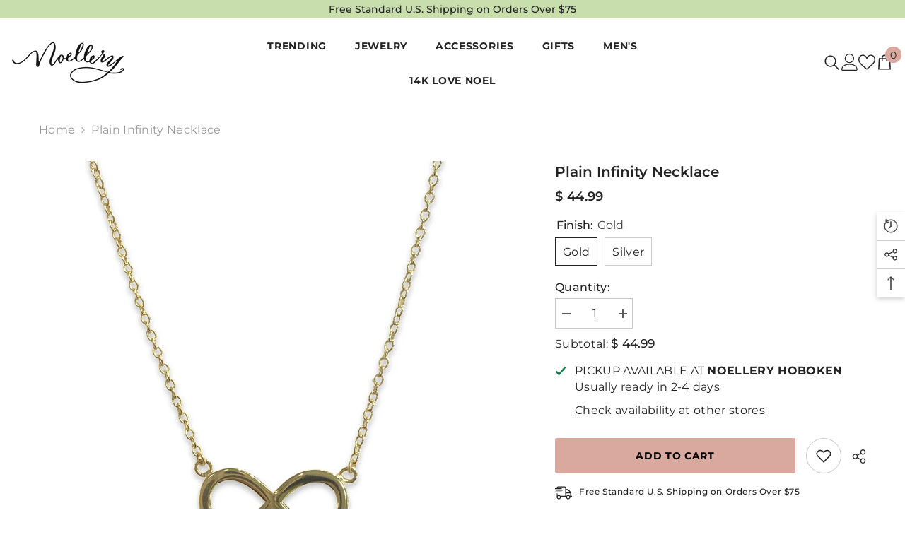

--- FILE ---
content_type: text/html; charset=utf-8
request_url: https://www.noellery.com/products/infinity-plain-925-ss-necklace?variant=21342543237&section_id=template--23685865177402__main
body_size: 9247
content:
<div id="shopify-section-template--23685865177402__main" class="shopify-section"><link href="//www.noellery.com/cdn/shop/t/37/assets/component-product.css?v=178773765950484358821730672084" rel="stylesheet" type="text/css" media="all" />
<link href="//www.noellery.com/cdn/shop/t/37/assets/component-review.css?v=109494486266837012711730672088" rel="stylesheet" type="text/css" media="all" />
<link href="//www.noellery.com/cdn/shop/t/37/assets/component-price.css?v=139205013722916111901730672078" rel="stylesheet" type="text/css" media="all" />
<link href="//www.noellery.com/cdn/shop/t/37/assets/component-badge.css?v=20633729062276667811730672041" rel="stylesheet" type="text/css" media="all" />
<link href="//www.noellery.com/cdn/shop/t/37/assets/component-rte.css?v=74468535300400368301730672089" rel="stylesheet" type="text/css" media="all" />
<link href="//www.noellery.com/cdn/shop/t/37/assets/component-share.css?v=38383599121620234941730672091" rel="stylesheet" type="text/css" media="all" />
<link href="//www.noellery.com/cdn/shop/t/37/assets/component-tab.css?v=16869150350119829081730672096" rel="stylesheet" type="text/css" media="all" />
<link href="//www.noellery.com/cdn/shop/t/37/assets/component-product-form.css?v=140087122189431595481730672080" rel="stylesheet" type="text/css" media="all" />
<link href="//www.noellery.com/cdn/shop/t/37/assets/component-grid.css?v=14116691739327510611730672062" rel="stylesheet" type="text/css" media="all" />




    <style type="text/css">
    #ProductSection-template--23685865177402__main .productView-thumbnail .productView-thumbnail-link:after{
        padding-bottom: 148%;
    }

    #ProductSection-template--23685865177402__main .cursor-wrapper .counter {
        color: #191919;
    }

    #ProductSection-template--23685865177402__main .cursor-wrapper .counter #count-image:before {
        background-color: #191919;
    }

    #ProductSection-template--23685865177402__main .custom-cursor__inner .arrow:before,
    #ProductSection-template--23685865177402__main .custom-cursor__inner .arrow:after {
        background-color: #000000;
    }

    #ProductSection-template--23685865177402__main .tabs-contents .toggleLink,
    #ProductSection-template--23685865177402__main .tabs .tab .tab-title {
        font-size: 18px;
        font-weight: 600;
        text-transform: none;
        padding-top: 15px;
        padding-bottom: 15px;
    }

    

    

    @media (max-width: 550px) {
        #ProductSection-template--23685865177402__main .tabs-contents .toggleLink,
        #ProductSection-template--23685865177402__main .tabs .tab .tab-title {
            font-size: 16px;
        }
    }

    @media (max-width: 767px) {
        #ProductSection-template--23685865177402__main {
            padding-top: 0px;
            padding-bottom: 0px;
        }
    }

    @media (min-width: 1025px) {
        
    }

    @media (min-width: 768px) and (max-width: 1199px) {
        #ProductSection-template--23685865177402__main {
            padding-top: 0px;
            padding-bottom: 0px;
        }
    }

    @media (min-width: 1200px) {
        #ProductSection-template--23685865177402__main {
            padding-top: 0px;
            padding-bottom: 0px;
        }
    }
</style>
<script>
    window.product_inven_array_6450293317 = {
        
            '21342543237': '5',
        
            '21342543301': '3',
        
    };

    window.selling_array_6450293317 = {
        
            '21342543237': 'deny',
        
            '21342543301': 'deny',
        
    };

    window.subtotal = {
        show: true,
        style: 1,
        text: `Add To Cart - [value]`
    };
  
    window.variant_image_group = 'false';
  
</script><link rel="stylesheet" href="//www.noellery.com/cdn/shop/t/37/assets/component-fancybox.css?v=159959859525688513561730672059" media="print" onload="this.media='all'">
    <noscript><link href="//www.noellery.com/cdn/shop/t/37/assets/component-fancybox.css?v=159959859525688513561730672059" rel="stylesheet" type="text/css" media="all" /></noscript><div class="product-details product-default" data-section-id="template--23685865177402__main" data-section-type="product" id="ProductSection-template--23685865177402__main" data-has-combo="false" data-image-opo>
    
<div class="productView-moreItem moreItem-breadcrumb "
            style="--spacing-top: 10px;
            --spacing-bottom: 20px;
            --spacing-top-mb: 0px;
            --spacing-bottom-mb: 0px;
            --breadcrumb-bg:rgba(0,0,0,0);
            --breadcrumb-mb-bg: #f6f6f6;
            "
        >
            
                <div class="breadcrumb-bg">
            
                <div class="container">
                    

<link href="//www.noellery.com/cdn/shop/t/37/assets/component-breadcrumb.css?v=27908482502108923081730672044" rel="stylesheet" type="text/css" media="all" />
<breadcrumb-component class="breadcrumb-container style--line_clamp_1">
        <nav class="breadcrumb breadcrumb-left" role="navigation" aria-label="breadcrumbs">
        <a class="link home-link" href="/">Home</a><span class="separate" aria-hidden="true"><svg xmlns="http://www.w3.org/2000/svg" viewBox="0 0 24 24"><path d="M 7.75 1.34375 L 6.25 2.65625 L 14.65625 12 L 6.25 21.34375 L 7.75 22.65625 L 16.75 12.65625 L 17.34375 12 L 16.75 11.34375 Z"></path></svg></span>
                <span>Plain Infinity Necklace</span><span class="observe-element" style="width: 1px; height: 1px; background: transparent; display: inline-block; flex-shrink: 0;"></span>
        </nav>
    </breadcrumb-component>
    <script type="text/javascript">
        if (typeof breadcrumbComponentDeclare == 'undefiend') {
            class BreadcrumbComponent extends HTMLElement {
                constructor() {
                    super();
                }

                connectedCallback() {
                    this.firstLink = this.querySelector('.link.home-link')
                    this.lastLink = this.querySelector('.observe-element')
                    this.classList.add('initialized');
                    this.initObservers();
                }

                static createHandler(position = 'first', breadcrumb = null) {
                    const handler = (entries, observer) => {
                        entries.forEach(entry => {
                            if (breadcrumb == null) return observer.disconnect();
                            if (entry.isIntersecting ) {
                                breadcrumb.classList.add(`disable-${position}`);
                            } else {
                                breadcrumb.classList.remove(`disable-${position}`);
                            }
                        })
                    }
                    return handler;
                }

                initObservers() {
                    const scrollToFirstHandler = BreadcrumbComponent.createHandler('first', this);
                    const scrollToLastHandler = BreadcrumbComponent.createHandler('last', this);
                    
                    this.scrollToFirstObserver = new IntersectionObserver(scrollToFirstHandler, { threshold: 1 });
                    this.scrollToLastObserver = new IntersectionObserver(scrollToLastHandler, { threshold: 0.6 });

                    this.scrollToFirstObserver.observe(this.firstLink);
                    this.scrollToLastObserver.observe(this.lastLink);
                }
            }   

            window.addEventListener('load', () => {
                customElements.define('breadcrumb-component', BreadcrumbComponent);
            })

            var breadcrumbComponentDeclare = BreadcrumbComponent;
        }
    </script>
                </div>
            
                </div>
            
        </div>
    
    <div class="container productView-container">
        <div class="productView halo-productView layout-3 positionMainImage--left" data-product-handle="infinity-plain-925-ss-necklace"><div class="productView-top">
                    <div class="halo-productView-left productView-images clearfix" data-image-gallery><div class="cursor-wrapper handleMouseLeave">
                                <div class="custom-cursor custom-cursor__outer">
                                    <div class="custom-cursor custom-cursor__inner">
                                        <span class="arrow arrow-bar fadeIn"></span>
                                    </div>
                                </div>
                            </div><div class="productView-images-wrapper" data-video-thumbnail>
                            <div class="productView-image-wrapper"><div class="productView-nav style-1 image-fit-unset" 
                                    data-image-gallery-main
                                    data-arrows-desk="false"
                                    data-arrows-mobi="true"
                                    data-counter-mobi="true"
                                    data-media-count="3"
                                ><div class="productView-image productView-image-square fit-unset" data-index="1">
                                                    <div class="productView-img-container product-single__media" data-media-id="21309863034965"
                                                        
                                                    >
                                                        <div 
                                                            class="media" 
                                                             
                                                             data-fancybox="images" href="//www.noellery.com/cdn/shop/products/image_36b4f977-fe20-4b82-9ee2-1f39a25d4615.jpg?v=1647127621" 
                                                        >
                                                            <img id="product-featured-image-21309863034965"
                                                                srcset="//www.noellery.com/cdn/shop/products/image_36b4f977-fe20-4b82-9ee2-1f39a25d4615.jpg?v=1647127621"
                                                                src="//www.noellery.com/cdn/shop/products/image_36b4f977-fe20-4b82-9ee2-1f39a25d4615.jpg?v=1647127621"
                                                                alt=""
                                                                sizes="auto"
                                                                data-sizes="auto"
                                                                data-main-image
                                                                data-index="1"
                                                                data-cursor-image
                                                                
                                                            /></div>
                                                    </div>
                                                </div><div class="productView-image productView-image-square fit-unset" data-index="2">
                                                    <div class="productView-img-container product-single__media" data-media-id="21309863002197"
                                                        
                                                    >
                                                        <div 
                                                            class="media" 
                                                             
                                                             data-fancybox="images" href="//www.noellery.com/cdn/shop/products/image_4e63dccf-3bfc-40e8-82ad-7064bc97932a.jpg?v=1647127621" 
                                                        >
                                                            <img id="product-featured-image-21309863002197"
                                                                data-srcset="//www.noellery.com/cdn/shop/products/image_4e63dccf-3bfc-40e8-82ad-7064bc97932a.jpg?v=1647127621"
                                                                
                                                                alt=""
                                                                sizes="auto"
                                                                data-sizes="auto"
                                                                data-main-image
                                                                data-index="2"
                                                                data-cursor-image
                                                                class="lazyload" loading="lazy"
                                                            /><span class="data-lazy-loading"></span></div>
                                                    </div>
                                                </div><div class="productView-image productView-image-square fit-unset" data-index="3">
                                                    <div class="productView-img-container product-single__media" data-media-id="43051842928954"
                                                        
                                                    >
                                                        <div 
                                                            class="media" 
                                                             
                                                             data-fancybox="images" href="//www.noellery.com/cdn/shop/files/20250606-164437.jpg?v=1749242900" 
                                                        >
                                                            <img id="product-featured-image-43051842928954"
                                                                data-srcset="//www.noellery.com/cdn/shop/files/20250606-164437.jpg?v=1749242900"
                                                                
                                                                alt=""
                                                                sizes="auto"
                                                                data-sizes="auto"
                                                                data-main-image
                                                                data-index="3"
                                                                data-cursor-image
                                                                class="lazyload" loading="lazy"
                                                            /><span class="data-lazy-loading"></span></div>
                                                    </div>
                                                </div></div><div class="productView-iconZoom">
                                        <svg  class="icon icon-zoom-1" xmlns="http://www.w3.org/2000/svg" aria-hidden="true" focusable="false" role="presentation" viewBox="0 0 448 512"><path d="M416 176V86.63L246.6 256L416 425.4V336c0-8.844 7.156-16 16-16s16 7.156 16 16v128c0 8.844-7.156 16-16 16h-128c-8.844 0-16-7.156-16-16s7.156-16 16-16h89.38L224 278.6L54.63 448H144C152.8 448 160 455.2 160 464S152.8 480 144 480h-128C7.156 480 0 472.8 0 464v-128C0 327.2 7.156 320 16 320S32 327.2 32 336v89.38L201.4 256L32 86.63V176C32 184.8 24.84 192 16 192S0 184.8 0 176v-128C0 39.16 7.156 32 16 32h128C152.8 32 160 39.16 160 48S152.8 64 144 64H54.63L224 233.4L393.4 64H304C295.2 64 288 56.84 288 48S295.2 32 304 32h128C440.8 32 448 39.16 448 48v128C448 184.8 440.8 192 432 192S416 184.8 416 176z"></path></svg>
                                    </div></div><div class="productView-thumbnail-wrapper">
                                    <div class="productView-for clearfix" data-max-thumbnail-to-show="4"><div class="productView-thumbnail" data-media-id="template--23685865177402__main-21309863034965">
                                                        <div class="productView-thumbnail-link" data-image="//www.noellery.com/cdn/shop/products/image_36b4f977-fe20-4b82-9ee2-1f39a25d4615_large.jpg?v=1647127621">
                                                            <img srcset="//www.noellery.com/cdn/shop/products/image_36b4f977-fe20-4b82-9ee2-1f39a25d4615_medium.jpg?v=1647127621" src="//www.noellery.com/cdn/shop/products/image_36b4f977-fe20-4b82-9ee2-1f39a25d4615_medium.jpg?v=1647127621" alt="Plain Infinity Necklace"  /></div>
                                                    </div><div class="productView-thumbnail" data-media-id="template--23685865177402__main-21309863002197">
                                                        <div class="productView-thumbnail-link" data-image="//www.noellery.com/cdn/shop/products/image_4e63dccf-3bfc-40e8-82ad-7064bc97932a_large.jpg?v=1647127621">
                                                            <img srcset="//www.noellery.com/cdn/shop/products/image_4e63dccf-3bfc-40e8-82ad-7064bc97932a_medium.jpg?v=1647127621" src="//www.noellery.com/cdn/shop/products/image_4e63dccf-3bfc-40e8-82ad-7064bc97932a_medium.jpg?v=1647127621" alt="Plain Infinity Necklace"  /></div>
                                                    </div><div class="productView-thumbnail" data-media-id="template--23685865177402__main-43051842928954">
                                                        <div class="productView-thumbnail-link" data-image="//www.noellery.com/cdn/shop/files/20250606-164437_large.jpg?v=1749242900">
                                                            <img srcset="//www.noellery.com/cdn/shop/files/20250606-164437_medium.jpg?v=1749242900" src="//www.noellery.com/cdn/shop/files/20250606-164437_medium.jpg?v=1749242900" alt="Plain Infinity Necklace"  /></div>
                                                    </div></div>
                                </div></div>
                    </div>
                    <div class="halo-productView-right productView-details clearfix">
                        <div class="productView-product clearfix"><div class="productView-moreItem"
                                            style="--spacing-top: 0px;
                                            --spacing-bottom: 10px"
                                        >
                                            <h1 class="productView-title" style="--color-title: #232323;--fontsize-text: 20px;--fontsize-mb-text: 18px;"><span>Plain Infinity Necklace</span></h1>
                                        </div>
                                        <div class="productView-moreItem"
                                            style="--spacing-top: 0px;
                                            --spacing-bottom: 17px;
                                            --fontsize-text: 18px"
                                        >
                                            
                                                <div class="productView-price no-js-hidden clearfix" id="product-price-6450293317"><div class="price price--medium">
    <dl><div class="price__regular"><dd class="price__last"><span class="price-item price-item--regular">$ 44.99</span></dd>
        </div>
        <div class="price__sale"><dd class="price__compare"><s class="price-item price-item--regular">$ 0.00</s></dd><dd class="price__last"><span class="price-item price-item--sale">$ 44.99</span></dd></div>
        <small class="unit-price caption hidden">
            <dt class="visually-hidden">Unit price</dt>
            <dd class="price__last"><span></span><span aria-hidden="true">/</span><span class="visually-hidden">&nbsp;per&nbsp;</span><span></span></dd>
        </small>
    </dl>
</div>
</div>
                                            
                                        </div>
                                            <div class="productView-moreItem"
                                                style="--spacing-top: 0px;
                                                --spacing-bottom: 0px"
                                            >
                                                <div class="productView-options" style="--color-border: #e6e6e6"><div class="productView-variants halo-productOptions" id="product-option-6450293317"  data-type="button"><variant-radios class="no-js-hidden product-option has-default" data-product="6450293317" data-section="template--23685865177402__main" data-url="/products/infinity-plain-925-ss-necklace"><fieldset class="js product-form__input clearfix" data-product-attribute="set-rectangle" data-option-index="0">
                            <legend class="form__label">
                                Finish:
                                <span data-header-option>
                                    Gold
                                </span>
                            </legend><input class="product-form__radio" type="radio" id="option-6450293317-Finish-0"
                                        name="Finish"
                                        value="Gold"
                                        checked
                                        
                                        data-variant-id="21342543237"
                                    ><label class="product-form__label available" for="option-6450293317-Finish-0" data-variant-id="21342543237">
                                            <span class="text">Gold</span>
                                        </label><input class="product-form__radio" type="radio" id="option-6450293317-Finish-1"
                                        name="Finish"
                                        value="Silver"
                                        
                                        
                                        data-variant-id="21342543301"
                                    ><label class="product-form__label available" for="option-6450293317-Finish-1" data-variant-id="21342543301">
                                            <span class="text">Silver</span>
                                        </label></fieldset><script type="application/json">
                        [{"id":21342543237,"title":"Gold","option1":"Gold","option2":null,"option3":null,"sku":"","requires_shipping":true,"taxable":true,"featured_image":{"id":29012272676949,"product_id":6450293317,"position":1,"created_at":"2022-02-23T16:00:43-05:00","updated_at":"2022-03-12T18:27:01-05:00","alt":null,"width":1080,"height":1080,"src":"\/\/www.noellery.com\/cdn\/shop\/products\/image_36b4f977-fe20-4b82-9ee2-1f39a25d4615.jpg?v=1647127621","variant_ids":[21342543237]},"available":true,"name":"Plain Infinity Necklace - Gold","public_title":"Gold","options":["Gold"],"price":4499,"weight":0,"compare_at_price":0,"inventory_quantity":5,"inventory_management":"shopify","inventory_policy":"deny","barcode":"32743237","featured_media":{"alt":null,"id":21309863034965,"position":1,"preview_image":{"aspect_ratio":1.0,"height":1080,"width":1080,"src":"\/\/www.noellery.com\/cdn\/shop\/products\/image_36b4f977-fe20-4b82-9ee2-1f39a25d4615.jpg?v=1647127621"}},"requires_selling_plan":false,"selling_plan_allocations":[]},{"id":21342543301,"title":"Silver","option1":"Silver","option2":null,"option3":null,"sku":"","requires_shipping":true,"taxable":true,"featured_image":{"id":29012272087125,"product_id":6450293317,"position":2,"created_at":"2022-02-23T16:00:42-05:00","updated_at":"2022-03-12T18:27:01-05:00","alt":null,"width":1080,"height":1080,"src":"\/\/www.noellery.com\/cdn\/shop\/products\/image_4e63dccf-3bfc-40e8-82ad-7064bc97932a.jpg?v=1647127621","variant_ids":[21342543301]},"available":true,"name":"Plain Infinity Necklace - Silver","public_title":"Silver","options":["Silver"],"price":4499,"weight":0,"compare_at_price":0,"inventory_quantity":3,"inventory_management":"shopify","inventory_policy":"deny","barcode":"32743237","featured_media":{"alt":null,"id":21309863002197,"position":2,"preview_image":{"aspect_ratio":1.0,"height":1080,"width":1080,"src":"\/\/www.noellery.com\/cdn\/shop\/products\/image_4e63dccf-3bfc-40e8-82ad-7064bc97932a.jpg?v=1647127621"}},"requires_selling_plan":false,"selling_plan_allocations":[]}]
                    </script>
                </variant-radios></div>
        <noscript>
            <div class="product-form__input">
                <label class="form__label" for="Variants-template--23685865177402__main">
                    Product variants
                </label>
                <div class="select">
                <select name="id" id="Variants-template--23685865177402__main" class="select__select" form="product-form"><option
                            selected="selected"
                            
                            value="21342543237"
                        >
                            Gold

                            - $ 44.99
                        </option><option
                            
                            
                            value="21342543301"
                        >
                            Silver

                            - $ 44.99
                        </option></select>
            </div>
          </div>
        </noscript></div>
                                            </div>
                                        

<div class="productView-moreItem"
                                                    style="--spacing-top: 0px;
                                                    --spacing-bottom: 15px"
                                                >
                                                    <div class="quantity_selector">
                                                        <quantity-input class="productView-quantity quantity__group quantity__group--2 quantity__style--1 clearfix">
	    <label class="form-label quantity__label" for="quantity-6450293317-2">
	        Quantity:
	    </label>
	    <div class="quantity__container">
		    <button type="button" name="minus" class="minus btn-quantity">
		    	<span class="visually-hidden">Decrease quantity for Plain Infinity Necklace</span>
		    </button>
		    <input class="form-input quantity__input" type="number" name="quantity" min="1" value="1" inputmode="numeric" pattern="[0-9]*" id="quantity-6450293317-2" data-product="6450293317" data-price="4499">
		    <button type="button" name="plus" class="plus btn-quantity">
		    	<span class="visually-hidden">Increase quantity for Plain Infinity Necklace</span>
		    </button>
	    </div>
	</quantity-input>
                                                    </div><div class="productView-subtotal">
                                                            <span class="text">Subtotal: </span>
                                                            <span class="money-subtotal">$ 44.99</span>
                                                        </div></div>
<div class="productView-moreItem"
                                            style="--spacing-top: 0px;
                                            --spacing-bottom: 27px"
                                        ><div class="productView-pickUp">
    <link href="//www.noellery.com/cdn/shop/t/37/assets/component-pickup-availability.css?v=137979704718754141591730672076" rel="stylesheet" type="text/css" media="all" />
<pickup-availability class="product__pickup-availabilities no-js-hidden"
         available
        data-base-url="https://www.noellery.com/"
        data-variant-id="21342543237"
        data-has-only-default-variant="false"
    >
        <template>
            <pickup-availability-preview class="pickup-availability-preview">
                <svg fill="none" aria-hidden="true" focusable="false" role="presentation" class="icon icon-unavailable" fill="none" viewBox="0 0 20 20"><path d="M13.94 3.94L10 7.878l-3.94-3.94A1.499 1.499 0 103.94 6.06L7.88 10l-3.94 3.94a1.499 1.499 0 102.12 2.12L10 12.12l3.94 3.94a1.497 1.497 0 002.12 0 1.499 1.499 0 000-2.12L12.122 10l3.94-3.94a1.499 1.499 0 10-2.121-2.12z"/></svg>

                <div class="pickup-availability-info">
                    <p class="caption-large">
                        Couldn&#39;t load pickup availability
                    </p>
                    <button class="pickup-availability-button button button--primary">
                        Refresh
                    </button>
                </div>
            </pickup-availability-preview>
        </template>
    </pickup-availability>
</div>
<script src="//www.noellery.com/cdn/shop/t/37/assets/pickup-availability.js?v=47691853550435826281730672126" defer="defer"></script>
</div>
                                            <div class="productView-moreItem"
                                                style="--spacing-top: 0px;
                                                --spacing-bottom: 15px"
                                            >
                                                <div class="productView-buttons"><form method="post" action="/cart/add" id="product-form-installment-6450293317" accept-charset="UTF-8" class="installment caption-large" enctype="multipart/form-data"><input type="hidden" name="form_type" value="product" /><input type="hidden" name="utf8" value="✓" /><input type="hidden" name="id" value="21342543237">
        <shopify-payment-terms variant-id="21342543237" shopify-meta="{&quot;type&quot;:&quot;product&quot;,&quot;currency_code&quot;:&quot;USD&quot;,&quot;country_code&quot;:&quot;US&quot;,&quot;variants&quot;:[{&quot;id&quot;:21342543237,&quot;price_per_term&quot;:&quot;$ 22.49&quot;,&quot;full_price&quot;:&quot;$ 44.99&quot;,&quot;eligible&quot;:true,&quot;available&quot;:true,&quot;number_of_payment_terms&quot;:2},{&quot;id&quot;:21342543301,&quot;price_per_term&quot;:&quot;$ 22.49&quot;,&quot;full_price&quot;:&quot;$ 44.99&quot;,&quot;eligible&quot;:true,&quot;available&quot;:true,&quot;number_of_payment_terms&quot;:2}],&quot;min_price&quot;:&quot;$ 35.00&quot;,&quot;max_price&quot;:&quot;$ 30,000.00&quot;,&quot;financing_plans&quot;:[{&quot;min_price&quot;:&quot;$ 35.00&quot;,&quot;max_price&quot;:&quot;$ 49.99&quot;,&quot;terms&quot;:[{&quot;apr&quot;:0,&quot;loan_type&quot;:&quot;split_pay&quot;,&quot;installments_count&quot;:2}]},{&quot;min_price&quot;:&quot;$ 50.00&quot;,&quot;max_price&quot;:&quot;$ 149.99&quot;,&quot;terms&quot;:[{&quot;apr&quot;:0,&quot;loan_type&quot;:&quot;split_pay&quot;,&quot;installments_count&quot;:4}]},{&quot;min_price&quot;:&quot;$ 150.00&quot;,&quot;max_price&quot;:&quot;$ 999.99&quot;,&quot;terms&quot;:[{&quot;apr&quot;:0,&quot;loan_type&quot;:&quot;split_pay&quot;,&quot;installments_count&quot;:4},{&quot;apr&quot;:15,&quot;loan_type&quot;:&quot;interest&quot;,&quot;installments_count&quot;:3},{&quot;apr&quot;:15,&quot;loan_type&quot;:&quot;interest&quot;,&quot;installments_count&quot;:6},{&quot;apr&quot;:15,&quot;loan_type&quot;:&quot;interest&quot;,&quot;installments_count&quot;:12}]},{&quot;min_price&quot;:&quot;$ 1,000.00&quot;,&quot;max_price&quot;:&quot;$ 30,000.00&quot;,&quot;terms&quot;:[{&quot;apr&quot;:15,&quot;loan_type&quot;:&quot;interest&quot;,&quot;installments_count&quot;:3},{&quot;apr&quot;:15,&quot;loan_type&quot;:&quot;interest&quot;,&quot;installments_count&quot;:6},{&quot;apr&quot;:15,&quot;loan_type&quot;:&quot;interest&quot;,&quot;installments_count&quot;:12}]}],&quot;installments_buyer_prequalification_enabled&quot;:false,&quot;seller_id&quot;:287688}" ux-mode="iframe" show-new-buyer-incentive="false"></shopify-payment-terms>
<input type="hidden" name="product-id" value="6450293317" /><input type="hidden" name="section-id" value="template--23685865177402__main" /></form><product-form class="productView-form product-form"><form method="post" action="/cart/add" id="product-form-6450293317" accept-charset="UTF-8" class="form" enctype="multipart/form-data" novalidate="novalidate" data-type="add-to-cart-form"><input type="hidden" name="form_type" value="product" /><input type="hidden" name="utf8" value="✓" /><div class="productView-group"><div class="pvGroup-row"><quantity-input class="productView-quantity quantity__group quantity__group--1 quantity__style--1 clearfix hidden">
	    <label class="form-label quantity__label" for="quantity-6450293317">
	        Quantity:
	    </label>
	    <div class="quantity__container">
		    <button type="button" name="minus" class="minus btn-quantity">
		    	<span class="visually-hidden">Decrease quantity for Plain Infinity Necklace</span>
		    </button>
		    <input class="form-input quantity__input" type="number" name="quantity" min="1" value="1" inputmode="numeric" pattern="[0-9]*" id="quantity-6450293317" data-product="6450293317" data-price="4499">
		    <button type="button" name="plus" class="plus btn-quantity">
		    	<span class="visually-hidden">Increase quantity for Plain Infinity Necklace</span>
		    </button>
	    </div>
	</quantity-input>
<div class="productView-groupTop">
                        <div class="productView-action" style="--atc-color: #000000;--atc-bg-color: #d9a89f;--atc-border-color: rgba(0,0,0,0);--atc-color-hover: #d9a89f;--atc-bg-color-hover: #232323;--atc-border-color-hover: #000000">
                            <input type="hidden" name="id" value="21342543237">
                            <div class="product-form__buttons"><button type="submit" name="add" data-btn-addToCart data-inventory-quantity="5" data-available="false" class="product-form__submit button button--primary an-none button-text-change" id="product-add-to-cart">Add to cart
</button></div>
                        </div><div class="productView-wishlist clearfix">
                                <a data-wishlist href="#" data-wishlist-handle="infinity-plain-925-ss-necklace" data-product-id="6450293317"><span class="visually-hidden">Add to wishlist</span><svg xmlns="http://www.w3.org/2000/svg" viewBox="0 0 32 32" aria-hidden="true" focusable="false" role="presentation" class="icon icon-wishlist"><path d="M 9.5 5 C 5.363281 5 2 8.402344 2 12.5 C 2 13.929688 2.648438 15.167969 3.25 16.0625 C 3.851563 16.957031 4.46875 17.53125 4.46875 17.53125 L 15.28125 28.375 L 16 29.09375 L 16.71875 28.375 L 27.53125 17.53125 C 27.53125 17.53125 30 15.355469 30 12.5 C 30 8.402344 26.636719 5 22.5 5 C 19.066406 5 16.855469 7.066406 16 7.9375 C 15.144531 7.066406 12.933594 5 9.5 5 Z M 9.5 7 C 12.488281 7 15.25 9.90625 15.25 9.90625 L 16 10.75 L 16.75 9.90625 C 16.75 9.90625 19.511719 7 22.5 7 C 25.542969 7 28 9.496094 28 12.5 C 28 14.042969 26.125 16.125 26.125 16.125 L 16 26.25 L 5.875 16.125 C 5.875 16.125 5.390625 15.660156 4.90625 14.9375 C 4.421875 14.214844 4 13.273438 4 12.5 C 4 9.496094 6.457031 7 9.5 7 Z"/></svg></a>
                            </div><share-button class="share-button halo-socialShare productView-share style-2"><div class="share-content">
            <button class="share-button__button button"><svg class="icon" viewBox="0 0 227.216 227.216"><path d="M175.897,141.476c-13.249,0-25.11,6.044-32.98,15.518l-51.194-29.066c1.592-4.48,2.467-9.297,2.467-14.317c0-5.019-0.875-9.836-2.467-14.316l51.19-29.073c7.869,9.477,19.732,15.523,32.982,15.523c23.634,0,42.862-19.235,42.862-42.879C218.759,19.229,199.531,0,175.897,0C152.26,0,133.03,19.229,133.03,42.865c0,5.02,0.874,9.838,2.467,14.319L84.304,86.258c-7.869-9.472-19.729-15.514-32.975-15.514c-23.64,0-42.873,19.229-42.873,42.866c0,23.636,19.233,42.865,42.873,42.865c13.246,0,25.105-6.042,32.974-15.513l51.194,29.067c-1.593,4.481-2.468,9.3-2.468,14.321c0,23.636,19.23,42.865,42.867,42.865c23.634,0,42.862-19.23,42.862-42.865C218.759,160.71,199.531,141.476,175.897,141.476z M175.897,15c15.363,0,27.862,12.5,27.862,27.865c0,15.373-12.499,27.879-27.862,27.879c-15.366,0-27.867-12.506-27.867-27.879C148.03,27.5,160.531,15,175.897,15z M51.33,141.476c-15.369,0-27.873-12.501-27.873-27.865c0-15.366,12.504-27.866,27.873-27.866c15.363,0,27.861,12.5,27.861,27.866C79.191,128.975,66.692,141.476,51.33,141.476z M175.897,212.216c-15.366,0-27.867-12.501-27.867-27.865c0-15.37,12.501-27.875,27.867-27.875c15.363,0,27.862,12.505,27.862,27.875C203.759,199.715,191.26,212.216,175.897,212.216z"></path></svg> <span>Share</span></button>
            <div class="share-button__fallback">
                <div class="share-header">
                    <h2 class="share-title"><span>Share</span></h2>
                    <button type="button" class="share-button__close" aria-label="Close"><svg xmlns="http://www.w3.org/2000/svg" viewBox="0 0 48 48" ><path d="M 38.982422 6.9707031 A 2.0002 2.0002 0 0 0 37.585938 7.5859375 L 24 21.171875 L 10.414062 7.5859375 A 2.0002 2.0002 0 0 0 8.9785156 6.9804688 A 2.0002 2.0002 0 0 0 7.5859375 10.414062 L 21.171875 24 L 7.5859375 37.585938 A 2.0002 2.0002 0 1 0 10.414062 40.414062 L 24 26.828125 L 37.585938 40.414062 A 2.0002 2.0002 0 1 0 40.414062 37.585938 L 26.828125 24 L 40.414062 10.414062 A 2.0002 2.0002 0 0 0 38.982422 6.9707031 z"/></svg><span>Close</span></button>
                </div>
                <div class="wrapper-content">
                    <label class="form-label">Copy link</label>
                    <div class="share-group">
                        <div class="form-field">
                            <input type="text" class="field__input" id="url" value="https://www.noellery.com/products/infinity-plain-925-ss-necklace" placeholder="Link" data-url="https://www.noellery.com/products/infinity-plain-925-ss-necklace" onclick="this.select();" readonly>
                            <label class="field__label hiddenLabels" for="url">Link</label>
                        </div>
                        <button class="button button--primary button-copy"><svg class="icon icon-clipboard" width="11" height="13" fill="none" xmlns="http://www.w3.org/2000/svg" aria-hidden="true" focusable="false"><path fill-rule="evenodd" clip-rule="evenodd" d="M2 1a1 1 0 011-1h7a1 1 0 011 1v9a1 1 0 01-1 1V1H2zM1 2a1 1 0 00-1 1v9a1 1 0 001 1h7a1 1 0 001-1V3a1 1 0 00-1-1H1zm0 10V3h7v9H1z" fill="currentColor"/></svg>
 Copy link</button>
                    </div>
                    <span id="ShareMessage-6450293317" class="share-button__message hidden" role="status" aria-hidden="true">Link copied to clipboard!</span><div class="share_toolbox clearfix"><label class="form-label">Share</label> <ul class="social-share"><li class="social-share__item"><a class="facebook" href="https://www.facebook.com/sharer/sharer.php?u=https://www.noellery.com/products/infinity-plain-925-ss-necklace" title='Facebook' data-no-instant rel="noopener noreferrer nofollow" target="_blank"><svg xmlns="http://www.w3.org/2000/svg" x="0px" y="0px" width="100" height="100" viewBox="0 0 50 50">
    <path d="M41,4H9C6.24,4,4,6.24,4,9v32c0,2.76,2.24,5,5,5h32c2.76,0,5-2.24,5-5V9C46,6.24,43.76,4,41,4z M37,19h-2c-2.14,0-3,0.5-3,2 v3h5l-1,5h-4v15h-5V29h-4v-5h4v-3c0-4,2-7,6-7c2.9,0,4,1,4,1V19z"></path>
</svg></a></li><li class="social-share__item"><a class="email" href="mailto:?subject=Plain%20Infinity%20Necklace&amp;body=https://www.noellery.com/products/infinity-plain-925-ss-necklace" title='Email' data-no-instant rel="noopener noreferrer nofollow" target="_blank"><svg xmlns="http://www.w3.org/2000/svg" viewBox="0 0 24 24" aria-hidden="true" focusable="false" role="presentation" class="icon icon-mail"><path d="M 1 3 L 1 5 L 1 18 L 3 18 L 3 5 L 19 5 L 19 3 L 3 3 L 1 3 z M 5 7 L 5 7.1777344 L 14 12.875 L 23 7.125 L 23 7 L 5 7 z M 23 9.2832031 L 14 15 L 5 9.4160156 L 5 21 L 14 21 L 14 17 L 17 17 L 17 14 L 23 14 L 23 9.2832031 z M 19 16 L 19 19 L 16 19 L 16 21 L 19 21 L 19 24 L 21 24 L 21 21 L 24 21 L 24 19 L 21 19 L 21 16 L 19 16 z"/></svg></a></li></ul></div></div>
            </div>
        </div></share-button><script src="//www.noellery.com/cdn/shop/t/37/assets/share.js?v=102144821873164167451730672133" defer="defer"></script>
</div>
                </div></div><input type="hidden" name="product-id" value="6450293317" /><input type="hidden" name="section-id" value="template--23685865177402__main" /></form></product-form></div>
                                            </div>
                                        
<div class="productView-moreItem"
                                            style="--spacing-top: 0px;
                                            --spacing-bottom: 12px;"
                                        >
                                            <div class="product-customInformation text-left disabled" data-custom-information><div class="product-customInformation__icon">
            <svg aria-hidden="true" focusable="false" data-prefix="fal" data-icon="shipping-fast" role="img" xmlns="http://www.w3.org/2000/svg" viewbox="0 0 640 512"><path fill="currentColor" d="M280 192c4.4 0 8-3.6 8-8v-16c0-4.4-3.6-8-8-8H40c-4.4 0-8 3.6-8 8v16c0 4.4 3.6 8 8 8h240zm352 192h-24V275.9c0-16.8-6.8-33.3-18.8-45.2l-83.9-83.9c-11.8-12-28.3-18.8-45.2-18.8H416V78.6c0-25.7-22.2-46.6-49.4-46.6H113.4C86.2 32 64 52.9 64 78.6V96H8c-4.4 0-8 3.6-8 8v16c0 4.4 3.6 8 8 8h240c4.4 0 8-3.6 8-8v-16c0-4.4-3.6-8-8-8H96V78.6c0-8.1 7.8-14.6 17.4-14.6h253.2c9.6 0 17.4 6.5 17.4 14.6V384H207.6C193 364.7 170 352 144 352c-18.1 0-34.6 6.2-48 16.4V288H64v144c0 44.2 35.8 80 80 80s80-35.8 80-80c0-5.5-.6-10.8-1.6-16h195.2c-1.1 5.2-1.6 10.5-1.6 16 0 44.2 35.8 80 80 80s80-35.8 80-80c0-5.5-.6-10.8-1.6-16H632c4.4 0 8-3.6 8-8v-16c0-4.4-3.6-8-8-8zm-488 96c-26.5 0-48-21.5-48-48s21.5-48 48-48 48 21.5 48 48-21.5 48-48 48zm272-320h44.1c8.4 0 16.7 3.4 22.6 9.4l83.9 83.9c.8.8 1.1 1.9 1.8 2.8H416V160zm80 320c-26.5 0-48-21.5-48-48s21.5-48 48-48 48 21.5 48 48-21.5 48-48 48zm80-96h-16.4C545 364.7 522 352 496 352s-49 12.7-63.6 32H416v-96h160v96zM256 248v-16c0-4.4-3.6-8-8-8H8c-4.4 0-8 3.6-8 8v16c0 4.4 3.6 8 8 8h240c4.4 0 8-3.6 8-8z"></path></svg>
        </div><div class="product-customInformation__content"><div class="product__text title"  
                    style="--fontsize-text:12px;
                    --color-title: #232323"
                >
                    <h2 class="title">Free Standard U.S. Shipping on Orders Over $75</h2></div></div></div>
                                        </div><div class="productView-moreItem"
                                            style="--spacing-top: 30px;
                                            --spacing-bottom: 0px;
                                            "
                                        >
                                            <complementary-products class="productView-complementary complementary-products style-2 no-js-hidden" id="complementary-product-data" data-complementary-product data-url="/recommendations/products?section_id=template--23685865177402__main&product_id=6450293317&limit=10&intent=complementary"></complementary-products>
                                            <script src="//www.noellery.com/cdn/shop/t/37/assets/build-complementary-products.js?v=171979020788631550811730672036" defer></script>
                                        </div></div>
                    </div>
                </div>
</div>
    </div>
    
        

    
    <div class="productView-bottom">
        <div class="container"><product-tab class="productView-tab layout-horizontal" data-vertical="false" data-vertical-mobile="false"><ul class="tabs tabs-horizontal list-unstyled disable-srollbar"><li class="tab">
			            <a class="tab-title is-open" href="#tab-description" style="--border-color: #000000">
			                Description
			            </a>
			        </li></ul><div class="tabs-contents tabs-contents-horizontal clearfix halo-text-format"><div class="tab-content is-active" id="tab-description">
					<div class="toggle-title">
		                <a class="toggleLink popup-mobile" data-collapsible href="#tab-description-mobile">
		                    <span class="text">
		                        Description
		                    </span>
		                    	
			                    <span class="icon-dropdown">
			                    	
			                    		<svg xmlns="http://www.w3.org/2000/svg" xmlns:xlink="http://www.w3.org/1999/xlink" viewBox="0 0 330 330"><path id="XMLID_225_" d="M325.607,79.393c-5.857-5.857-15.355-5.858-21.213,0.001l-139.39,139.393L25.607,79.393  c-5.857-5.857-15.355-5.858-21.213,0.001c-5.858,5.858-5.858,15.355,0,21.213l150.004,150c2.813,2.813,6.628,4.393,10.606,4.393  s7.794-1.581,10.606-4.394l149.996-150C331.465,94.749,331.465,85.251,325.607,79.393z"/></svg>
			                    	
			                    </span>	
		                    
		                </a>
		            </div>
		            <div class="toggle-content popup-mobile" id="tab-description-mobile" product-description-tab data-product-description-6450293317><div class="tab-popup-header">
								<h5>
									<span class="text">Description</span>
								</h5>
								<a class="pdViewTab-close pdViewTab-close-mobile" role="link" aria-disabled="true">x</a>
							</div>
							<div class="tab-popup-content"><div>Our infinity necklace represents forever, and makes a great gift for a loved on. Features an infinity symbol pendant that is hanging on a fine sterling silver chain. You may add this to your layers, or wear it as a simple everyday necklace on its own. </div>
<ul>
<li>Sterling silver.</li>
<li>Hypoallergenic.</li>
<li>Chain measures 16" with a 2" extender. </li>
<li>Pendant measures 0.65" W. </li>
<li>Available in gold or silver. </li>
</ul>
</div></div></div></div>
</product-tab>
<script src="//www.noellery.com/cdn/shop/t/37/assets/tabs.js?v=113343949290604176251730672135" defer="defer"></script>
<script src="//www.noellery.com/cdn/shop/t/37/assets/halo-faqs.js?v=148898715340272759011730672110" defer="defer"></script>
</div>
    </div>
</div><script src="//www.noellery.com/cdn/shop/t/37/assets/variants.js?v=132381507122651119971730672139" defer="defer"></script><script src="//www.noellery.com/cdn/shop/t/37/assets/gsap.js?v=105416870159802598531730672107" defer="defer"></script><script src="//www.noellery.com/cdn/shop/t/37/assets/fancybox.js?v=102984942719613846721730672105" defer="defer"></script>
<script type="application/ld+json">
    {
        "@context": "http://schema.org/",
        "@type": "Product",
        "name": "Plain Infinity Necklace",
        "url": "https://www.noellery.com/products/infinity-plain-925-ss-necklace","sku": "21342543237","productID": "6450293317",
        "brand": {
            "@type": "Brand",
            "name": "LX"
        },
        "description": "Our infinity necklace represents forever, and makes a great gift for a loved on. Features an infinity symbol pendant that is hanging on a fine sterling silver chain. You may add this to your layers, or wear it as a simple everyday necklace on its own. Sterling silver.Hypoallergenic.Chain measures 16&quot; with a 2&quot; extender. Pendant measures 0.65&quot; W. Available in gold or silver. ",
        "image": "https://www.noellery.com/cdn/shop/products/image_36b4f977-fe20-4b82-9ee2-1f39a25d4615_grande.jpg?v=1647127621","offers": [
            {
                "@type": "Offer",
                "priceCurrency": "USD",
                "price": "44.99",
                "itemCondition": "http://schema.org/NewCondition",
                "availability": "http://schema.org/InStock",
                "url": "https://www.noellery.com/products/infinity-plain-925-ss-necklace?variant=21342543237",
                    "image": "https://www.noellery.com/cdn/shop/products/image_36b4f977-fe20-4b82-9ee2-1f39a25d4615_1080x.jpg?v=1647127621","name": "Plain Infinity Necklace - Gold","sku": "21342543237","description": "Our infinity necklace represents forever, and makes a great gift for a loved on. Features an infinity symbol pendant that is hanging on a fine sterling silver chain. You may add this to your layers, or wear it as a simple everyday necklace on its own. Sterling silver.Hypoallergenic.Chain measures 16&quot; with a 2&quot; extender. Pendant measures 0.65&quot; W. Available in gold or silver. ","priceValidUntil": "2027-01-19"
            },{
                        "@type": "Offer",
                        "priceCurrency": "USD",
                        "price": "44.99",
                        "itemCondition": "http://schema.org/NewCondition",
                        "availability": "http://schema.org/InStock",
                        "url": "https://www.noellery.com/products/infinity-plain-925-ss-necklace?variant=21342543301","image": "http://www.noellery.com/cdn/shop/products/image_4e63dccf-3bfc-40e8-82ad-7064bc97932a_1080x.jpg?v=1647127621","name": "Plain Infinity Necklace - Silver","sku": "21342543301","description": "Our infinity necklace represents forever, and makes a great gift for a loved on. Features an infinity symbol pendant that is hanging on a fine sterling silver chain. You may add this to your layers, or wear it as a simple everyday necklace on its own. Sterling silver.Hypoallergenic.Chain measures 16&quot; with a 2&quot; extender. Pendant measures 0.65&quot; W. Available in gold or silver. ","priceValidUntil": "2027-01-19"
                    }]
}
    </script>
    <script type="application/ld+json">
    {
        "@context": "http://schema.org/",
        "@type": "BreadcrumbList",
        "itemListElement": [{
            "@type": "ListItem",
            "position": 1,
            "name": "Home",
            "item": "https://www.noellery.com"
        },{
                "@type": "ListItem",
                "position": 2,
                "name": "Plain Infinity Necklace",
                "item": "https://www.noellery.com/products/infinity-plain-925-ss-necklace"
            }]
    }
    </script>


</div>

--- FILE ---
content_type: text/html; charset=utf-8
request_url: https://www.noellery.com/products/infinity-plain-925-ss-necklace?view=ajax_recently_viewed&_=1768842855240
body_size: -207
content:


<div class="item">
  <a class="first-info" href="/products/infinity-plain-925-ss-necklace" data-mobile-click><svg aria-hidden="true" focusable="false" data-prefix="fal" data-icon="external-link" role="img" xmlns="http://www.w3.org/2000/svg" viewBox="0 0 512 512" class="icon icon-external-link"><path d="M440,256H424a8,8,0,0,0-8,8V464a16,16,0,0,1-16,16H48a16,16,0,0,1-16-16V112A16,16,0,0,1,48,96H248a8,8,0,0,0,8-8V72a8,8,0,0,0-8-8H48A48,48,0,0,0,0,112V464a48,48,0,0,0,48,48H400a48,48,0,0,0,48-48V264A8,8,0,0,0,440,256ZM500,0,364,.34a12,12,0,0,0-12,12v10a12,12,0,0,0,12,12L454,34l.7.71L131.51,357.86a12,12,0,0,0,0,17l5.66,5.66a12,12,0,0,0,17,0L477.29,57.34l.71.7-.34,90a12,12,0,0,0,12,12h10a12,12,0,0,0,12-12L512,12A12,12,0,0,0,500,0Z"></path></svg>
            <img srcset="//www.noellery.com/cdn/shop/products/image_36b4f977-fe20-4b82-9ee2-1f39a25d4615.jpg?v=1647127621" src="//www.noellery.com/cdn/shop/products/image_36b4f977-fe20-4b82-9ee2-1f39a25d4615.jpg?v=1647127621" alt="Plain Infinity Necklace" loading="lazy" class="motion-reduce hidden-mobile" sizes="auto"/>
            <a class="hidden-desktop" href="/products/infinity-plain-925-ss-necklace">
              <img srcset="//www.noellery.com/cdn/shop/products/image_36b4f977-fe20-4b82-9ee2-1f39a25d4615.jpg?v=1647127621" src="//www.noellery.com/cdn/shop/products/image_36b4f977-fe20-4b82-9ee2-1f39a25d4615.jpg?v=1647127621" alt="Plain Infinity Necklace" loading="lazy" class="motion-reduce" sizes="auto"/>
            </a></a>
    <div class="second-info">
      <div class="first product-item" data-product-id="6450293317"><a class="product-title link-underline" href="/products/infinity-plain-925-ss-necklace">
                <span class="text">Plain Infinity Necklace</span>
        </a>
             <div class="product-price">
        <div class="price ">
    <dl><div class="price__regular"><dd class="price__last"><span class="price-item price-item--regular">$ 44.99</span></dd>
        </div>
        <div class="price__sale"><dd class="price__compare"><s class="price-item price-item--regular">$ 0.00</s></dd><dd class="price__last"><span class="price-item price-item--sale">$ 44.99</span></dd></div>
        <small class="unit-price caption hidden">
            <dt class="visually-hidden">Unit price</dt>
            <dd class="price__last"><span></span><span aria-hidden="true">/</span><span class="visually-hidden">&nbsp;per&nbsp;</span><span></span></dd>
        </small>
    </dl>
</div>

      </div>
      </div>
        <a class="second" href="/products/infinity-plain-925-ss-necklace"></a>
    </div>
</div>